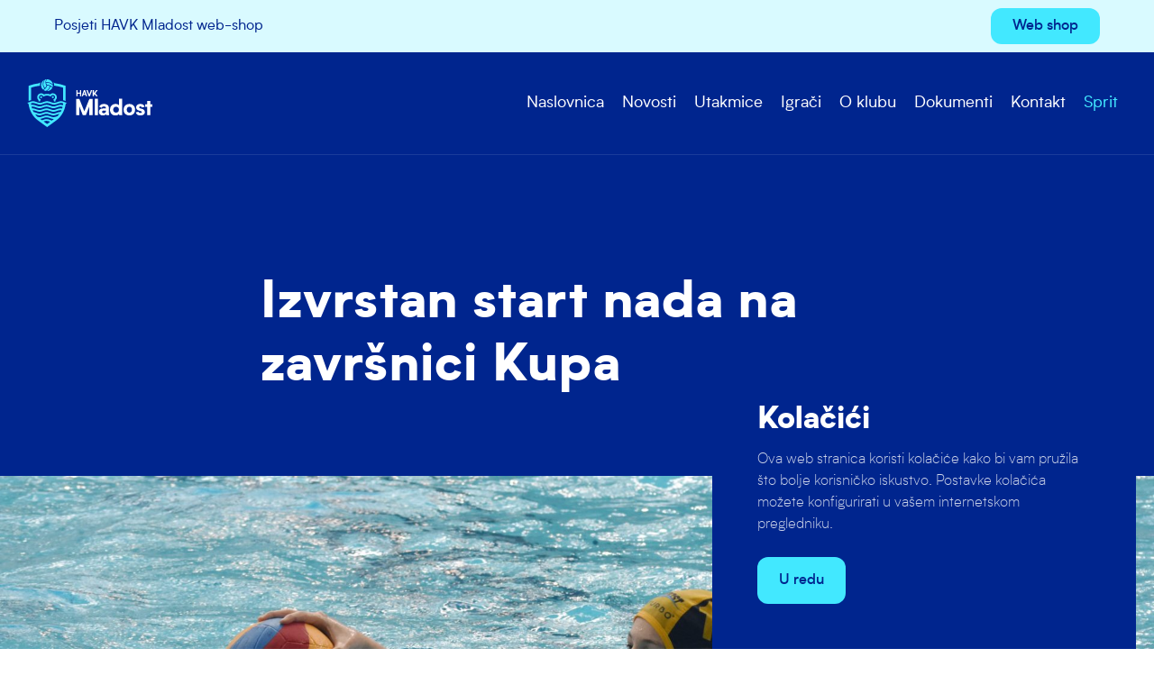

--- FILE ---
content_type: text/html; charset=UTF-8
request_url: https://havk-mladost.hr/izvrstan-start-nada-na-zavrsnici-kupa/
body_size: 9781
content:

<!doctype html>
<!--[if lt IE 7 ]> <html lang="en" class="no-js ie6 lang-en"> <![endif]-->
<!--[if IE 7 ]>    <html lang="en" class="no-js ie7 lang-en"> <![endif]-->
<!--[if IE 8 ]>    <html lang="en" class="no-js ie8 lang-en"> <![endif]-->
<!--[if IE 9 ]>    <html lang="en" class="no-js ie9 lang-en"> <![endif]-->
<!--[if (gt IE 9)|!(IE)]><!--> <html lang="en" class="no-js lang-en"> <!--<![endif]-->
<head>

    <meta charset="utf-8">

    <meta name="viewport" content="width=device-width, initial-scale=1">

    


    <meta property="og:title" content="Izvrstan start nada na završnici Kupa" />
    <meta property="og:url" content="https://havk-mladost.hr/izvrstan-start-nada-na-zavrsnici-kupa/" />
    <meta property="og:description" content="Dok traje Europsko prvenstvo za seniore, u Rijeci se održava Kup Hrvatske za nade. Prvog dana Mladostaši su ostvarili dvije pobjede. Mladi Žapci smješteni su u skupinu A u kojoj se nalazi šest momčadi, a prve dvije će nastaviti borbu za medalje dok će preostali razigravati za niže plasmane. Veliki korak ka jednom prva dva [&hellip;]" />
    <meta name="description" content="Dok traje Europsko prvenstvo za seniore, u Rijeci se održava Kup Hrvatske za nade. Prvog dana Mladostaši su ostvarili dvije pobjede. Mladi Žapci smješteni su u skupinu A u kojoj se nalazi šest momčadi, a prve dvije će nastaviti borbu za medalje dok će preostali razigravati za niže plasmane. Veliki korak ka jednom prva dva [&hellip;]" />

    
        
    

<meta property="og:image" content="https://havk-mladost.hr/wp-content/uploads/sites/8/2018/07/bucevic2-1920x840.jpg" />
    <link href="https://fonts.googleapis.com/css?family=Fira+Sans:300,500,400,900&display=swap&subset=latin-ext" rel="stylesheet">
    <link href="https://fonts.googleapis.com/css?family=Fira+Sans+Extra+Condensed:400,800&display=swap&subset=latin-ext" rel="stylesheet">
    <link href="https://fonts.googleapis.com/icon?family=Material+Icons" rel="stylesheet">

    <link rel="apple-touch-icon" sizes="57x57" href="https://havk-mladost.hr/wp-content/themes/oo-2020-mladost/static/img/fav/apple-icon-57x57.png">
<link rel="apple-touch-icon" sizes="60x60" href="https://havk-mladost.hr/wp-content/themes/oo-2020-mladost/static/img/fav/apple-icon-60x60.png">
<link rel="apple-touch-icon" sizes="72x72" href="https://havk-mladost.hr/wp-content/themes/oo-2020-mladost/static/img/fav/apple-icon-72x72.png">
<link rel="apple-touch-icon" sizes="76x76" href="https://havk-mladost.hr/wp-content/themes/oo-2020-mladost/static/img/fav/apple-icon-76x76.png">
<link rel="apple-touch-icon" sizes="114x114" href="https://havk-mladost.hr/wp-content/themes/oo-2020-mladost/static/img/fav/apple-icon-114x114.png">
<link rel="apple-touch-icon" sizes="120x120" href="https://havk-mladost.hr/wp-content/themes/oo-2020-mladost/static/img/fav/apple-icon-120x120.png">
<link rel="apple-touch-icon" sizes="144x144" href="https://havk-mladost.hr/wp-content/themes/oo-2020-mladost/static/img/fav/apple-icon-144x144.png">
<link rel="apple-touch-icon" sizes="152x152" href="https://havk-mladost.hr/wp-content/themes/oo-2020-mladost/static/img/fav/apple-icon-152x152.png">
<link rel="apple-touch-icon" sizes="180x180" href="https://havk-mladost.hr/wp-content/themes/oo-2020-mladost/static/img/fav/apple-icon-180x180.png">
<link rel="icon" type="image/png" sizes="192x192"  href="https://havk-mladost.hr/wp-content/themes/oo-2020-mladost/static/img/fav/android-icon-192x192.png">
<link rel="icon" type="image/png" sizes="32x32" href="https://havk-mladost.hr/wp-content/themes/oo-2020-mladost/static/img/fav/favicon-32x32.png">
<link rel="icon" type="image/png" sizes="96x96" href="https://havk-mladost.hr/wp-content/themes/oo-2020-mladost/static/img/fav/favicon-96x96.png">
<link rel="icon" type="image/png" sizes="16x16" href="https://havk-mladost.hr/wp-content/themes/oo-2020-mladost/static/img/fav/favicon-16x16.png">
<link rel="manifest" href="https://havk-mladost.hr/wp-content/themes/oo-2020-mladost/static/img/fav/manifest.json">
<meta name="msapplication-TileColor" content="#ffffff">
<meta name="msapplication-TileImage" content="https://havk-mladost.hr/wp-content/themes/oo-2020-mladost/static/img/ms-icon-144x144.png">
<meta name="theme-color" content="#ffffff">    
    <style>
.itemcenter {
border-radius: 8px;
border: 1px solid rgba(255,255,255,0.15);
}

.section--pasica {
background: #001C6A !important
}

.cookie {
background: #00258e !important
}

.cookie__headline {
margin: 0 0 10px;
}

.term-8 .section.section--no-padding.section--dark.section--half { 
display: none
}

</style>

<!-- Google tag (gtag.js) -->
<script async src="https://www.googletagmanager.com/gtag/js?id=G-DHHY0TDT3M"></script>
<script>
  window.dataLayer = window.dataLayer || [];
  function gtag(){dataLayer.push(arguments);}
  gtag('js', new Date());

  gtag('config', 'G-DHHY0TDT3M');
</script>
    <title>Izvrstan start nada na završnici Kupa &#8211; HAVK Mladost</title>
<meta name='robots' content='max-image-preview:large' />
<link rel='stylesheet' id='wp-block-library-css' href='https://havk-mladost.hr/wp-includes/css/dist/block-library/style.min.css?ver=6.1.1' type='text/css' media='all' />
<link rel='stylesheet' id='classic-theme-styles-css' href='https://havk-mladost.hr/wp-includes/css/classic-themes.min.css?ver=1' type='text/css' media='all' />
<style id='global-styles-inline-css' type='text/css'>
body{--wp--preset--color--black: #000000;--wp--preset--color--cyan-bluish-gray: #abb8c3;--wp--preset--color--white: #ffffff;--wp--preset--color--pale-pink: #f78da7;--wp--preset--color--vivid-red: #cf2e2e;--wp--preset--color--luminous-vivid-orange: #ff6900;--wp--preset--color--luminous-vivid-amber: #fcb900;--wp--preset--color--light-green-cyan: #7bdcb5;--wp--preset--color--vivid-green-cyan: #00d084;--wp--preset--color--pale-cyan-blue: #8ed1fc;--wp--preset--color--vivid-cyan-blue: #0693e3;--wp--preset--color--vivid-purple: #9b51e0;--wp--preset--gradient--vivid-cyan-blue-to-vivid-purple: linear-gradient(135deg,rgba(6,147,227,1) 0%,rgb(155,81,224) 100%);--wp--preset--gradient--light-green-cyan-to-vivid-green-cyan: linear-gradient(135deg,rgb(122,220,180) 0%,rgb(0,208,130) 100%);--wp--preset--gradient--luminous-vivid-amber-to-luminous-vivid-orange: linear-gradient(135deg,rgba(252,185,0,1) 0%,rgba(255,105,0,1) 100%);--wp--preset--gradient--luminous-vivid-orange-to-vivid-red: linear-gradient(135deg,rgba(255,105,0,1) 0%,rgb(207,46,46) 100%);--wp--preset--gradient--very-light-gray-to-cyan-bluish-gray: linear-gradient(135deg,rgb(238,238,238) 0%,rgb(169,184,195) 100%);--wp--preset--gradient--cool-to-warm-spectrum: linear-gradient(135deg,rgb(74,234,220) 0%,rgb(151,120,209) 20%,rgb(207,42,186) 40%,rgb(238,44,130) 60%,rgb(251,105,98) 80%,rgb(254,248,76) 100%);--wp--preset--gradient--blush-light-purple: linear-gradient(135deg,rgb(255,206,236) 0%,rgb(152,150,240) 100%);--wp--preset--gradient--blush-bordeaux: linear-gradient(135deg,rgb(254,205,165) 0%,rgb(254,45,45) 50%,rgb(107,0,62) 100%);--wp--preset--gradient--luminous-dusk: linear-gradient(135deg,rgb(255,203,112) 0%,rgb(199,81,192) 50%,rgb(65,88,208) 100%);--wp--preset--gradient--pale-ocean: linear-gradient(135deg,rgb(255,245,203) 0%,rgb(182,227,212) 50%,rgb(51,167,181) 100%);--wp--preset--gradient--electric-grass: linear-gradient(135deg,rgb(202,248,128) 0%,rgb(113,206,126) 100%);--wp--preset--gradient--midnight: linear-gradient(135deg,rgb(2,3,129) 0%,rgb(40,116,252) 100%);--wp--preset--duotone--dark-grayscale: url('#wp-duotone-dark-grayscale');--wp--preset--duotone--grayscale: url('#wp-duotone-grayscale');--wp--preset--duotone--purple-yellow: url('#wp-duotone-purple-yellow');--wp--preset--duotone--blue-red: url('#wp-duotone-blue-red');--wp--preset--duotone--midnight: url('#wp-duotone-midnight');--wp--preset--duotone--magenta-yellow: url('#wp-duotone-magenta-yellow');--wp--preset--duotone--purple-green: url('#wp-duotone-purple-green');--wp--preset--duotone--blue-orange: url('#wp-duotone-blue-orange');--wp--preset--font-size--small: 13px;--wp--preset--font-size--medium: 20px;--wp--preset--font-size--large: 36px;--wp--preset--font-size--x-large: 42px;--wp--preset--spacing--20: 0.44rem;--wp--preset--spacing--30: 0.67rem;--wp--preset--spacing--40: 1rem;--wp--preset--spacing--50: 1.5rem;--wp--preset--spacing--60: 2.25rem;--wp--preset--spacing--70: 3.38rem;--wp--preset--spacing--80: 5.06rem;}:where(.is-layout-flex){gap: 0.5em;}body .is-layout-flow > .alignleft{float: left;margin-inline-start: 0;margin-inline-end: 2em;}body .is-layout-flow > .alignright{float: right;margin-inline-start: 2em;margin-inline-end: 0;}body .is-layout-flow > .aligncenter{margin-left: auto !important;margin-right: auto !important;}body .is-layout-constrained > .alignleft{float: left;margin-inline-start: 0;margin-inline-end: 2em;}body .is-layout-constrained > .alignright{float: right;margin-inline-start: 2em;margin-inline-end: 0;}body .is-layout-constrained > .aligncenter{margin-left: auto !important;margin-right: auto !important;}body .is-layout-constrained > :where(:not(.alignleft):not(.alignright):not(.alignfull)){max-width: var(--wp--style--global--content-size);margin-left: auto !important;margin-right: auto !important;}body .is-layout-constrained > .alignwide{max-width: var(--wp--style--global--wide-size);}body .is-layout-flex{display: flex;}body .is-layout-flex{flex-wrap: wrap;align-items: center;}body .is-layout-flex > *{margin: 0;}:where(.wp-block-columns.is-layout-flex){gap: 2em;}.has-black-color{color: var(--wp--preset--color--black) !important;}.has-cyan-bluish-gray-color{color: var(--wp--preset--color--cyan-bluish-gray) !important;}.has-white-color{color: var(--wp--preset--color--white) !important;}.has-pale-pink-color{color: var(--wp--preset--color--pale-pink) !important;}.has-vivid-red-color{color: var(--wp--preset--color--vivid-red) !important;}.has-luminous-vivid-orange-color{color: var(--wp--preset--color--luminous-vivid-orange) !important;}.has-luminous-vivid-amber-color{color: var(--wp--preset--color--luminous-vivid-amber) !important;}.has-light-green-cyan-color{color: var(--wp--preset--color--light-green-cyan) !important;}.has-vivid-green-cyan-color{color: var(--wp--preset--color--vivid-green-cyan) !important;}.has-pale-cyan-blue-color{color: var(--wp--preset--color--pale-cyan-blue) !important;}.has-vivid-cyan-blue-color{color: var(--wp--preset--color--vivid-cyan-blue) !important;}.has-vivid-purple-color{color: var(--wp--preset--color--vivid-purple) !important;}.has-black-background-color{background-color: var(--wp--preset--color--black) !important;}.has-cyan-bluish-gray-background-color{background-color: var(--wp--preset--color--cyan-bluish-gray) !important;}.has-white-background-color{background-color: var(--wp--preset--color--white) !important;}.has-pale-pink-background-color{background-color: var(--wp--preset--color--pale-pink) !important;}.has-vivid-red-background-color{background-color: var(--wp--preset--color--vivid-red) !important;}.has-luminous-vivid-orange-background-color{background-color: var(--wp--preset--color--luminous-vivid-orange) !important;}.has-luminous-vivid-amber-background-color{background-color: var(--wp--preset--color--luminous-vivid-amber) !important;}.has-light-green-cyan-background-color{background-color: var(--wp--preset--color--light-green-cyan) !important;}.has-vivid-green-cyan-background-color{background-color: var(--wp--preset--color--vivid-green-cyan) !important;}.has-pale-cyan-blue-background-color{background-color: var(--wp--preset--color--pale-cyan-blue) !important;}.has-vivid-cyan-blue-background-color{background-color: var(--wp--preset--color--vivid-cyan-blue) !important;}.has-vivid-purple-background-color{background-color: var(--wp--preset--color--vivid-purple) !important;}.has-black-border-color{border-color: var(--wp--preset--color--black) !important;}.has-cyan-bluish-gray-border-color{border-color: var(--wp--preset--color--cyan-bluish-gray) !important;}.has-white-border-color{border-color: var(--wp--preset--color--white) !important;}.has-pale-pink-border-color{border-color: var(--wp--preset--color--pale-pink) !important;}.has-vivid-red-border-color{border-color: var(--wp--preset--color--vivid-red) !important;}.has-luminous-vivid-orange-border-color{border-color: var(--wp--preset--color--luminous-vivid-orange) !important;}.has-luminous-vivid-amber-border-color{border-color: var(--wp--preset--color--luminous-vivid-amber) !important;}.has-light-green-cyan-border-color{border-color: var(--wp--preset--color--light-green-cyan) !important;}.has-vivid-green-cyan-border-color{border-color: var(--wp--preset--color--vivid-green-cyan) !important;}.has-pale-cyan-blue-border-color{border-color: var(--wp--preset--color--pale-cyan-blue) !important;}.has-vivid-cyan-blue-border-color{border-color: var(--wp--preset--color--vivid-cyan-blue) !important;}.has-vivid-purple-border-color{border-color: var(--wp--preset--color--vivid-purple) !important;}.has-vivid-cyan-blue-to-vivid-purple-gradient-background{background: var(--wp--preset--gradient--vivid-cyan-blue-to-vivid-purple) !important;}.has-light-green-cyan-to-vivid-green-cyan-gradient-background{background: var(--wp--preset--gradient--light-green-cyan-to-vivid-green-cyan) !important;}.has-luminous-vivid-amber-to-luminous-vivid-orange-gradient-background{background: var(--wp--preset--gradient--luminous-vivid-amber-to-luminous-vivid-orange) !important;}.has-luminous-vivid-orange-to-vivid-red-gradient-background{background: var(--wp--preset--gradient--luminous-vivid-orange-to-vivid-red) !important;}.has-very-light-gray-to-cyan-bluish-gray-gradient-background{background: var(--wp--preset--gradient--very-light-gray-to-cyan-bluish-gray) !important;}.has-cool-to-warm-spectrum-gradient-background{background: var(--wp--preset--gradient--cool-to-warm-spectrum) !important;}.has-blush-light-purple-gradient-background{background: var(--wp--preset--gradient--blush-light-purple) !important;}.has-blush-bordeaux-gradient-background{background: var(--wp--preset--gradient--blush-bordeaux) !important;}.has-luminous-dusk-gradient-background{background: var(--wp--preset--gradient--luminous-dusk) !important;}.has-pale-ocean-gradient-background{background: var(--wp--preset--gradient--pale-ocean) !important;}.has-electric-grass-gradient-background{background: var(--wp--preset--gradient--electric-grass) !important;}.has-midnight-gradient-background{background: var(--wp--preset--gradient--midnight) !important;}.has-small-font-size{font-size: var(--wp--preset--font-size--small) !important;}.has-medium-font-size{font-size: var(--wp--preset--font-size--medium) !important;}.has-large-font-size{font-size: var(--wp--preset--font-size--large) !important;}.has-x-large-font-size{font-size: var(--wp--preset--font-size--x-large) !important;}
.wp-block-navigation a:where(:not(.wp-element-button)){color: inherit;}
:where(.wp-block-columns.is-layout-flex){gap: 2em;}
.wp-block-pullquote{font-size: 1.5em;line-height: 1.6;}
</style>
<link rel='stylesheet' id='blocks_1_2-css' href='https://havk-mladost.hr/wp-content/themes/oo/static/css/blocks_1_2.css?ver=6.36' type='text/css' media='all' />
<link rel='stylesheet' id='blocks_2_2-css' href='https://havk-mladost.hr/wp-content/themes/oo-2020-mladost/static/css/blocks_2_2.css?ver=6.36' type='text/css' media='all' />
<link rel="https://api.w.org/" href="https://havk-mladost.hr/wp-json/" /><link rel="alternate" type="application/json" href="https://havk-mladost.hr/wp-json/wp/v2/posts/3191" /><link rel="EditURI" type="application/rsd+xml" title="RSD" href="https://havk-mladost.hr/xmlrpc.php?rsd" />
<link rel="wlwmanifest" type="application/wlwmanifest+xml" href="https://havk-mladost.hr/wp-includes/wlwmanifest.xml" />
<link rel="canonical" href="https://havk-mladost.hr/izvrstan-start-nada-na-zavrsnici-kupa/" />
<link rel='shortlink' href='https://havk-mladost.hr/?p=3191' />
<link rel="alternate" type="application/json+oembed" href="https://havk-mladost.hr/wp-json/oembed/1.0/embed?url=https%3A%2F%2Fhavk-mladost.hr%2Fizvrstan-start-nada-na-zavrsnici-kupa%2F" />
<link rel="alternate" type="text/xml+oembed" href="https://havk-mladost.hr/wp-json/oembed/1.0/embed?url=https%3A%2F%2Fhavk-mladost.hr%2Fizvrstan-start-nada-na-zavrsnici-kupa%2F&#038;format=xml" />

</head>

<body class="post-template-default single single-post postid-3191 single-format-standard">    
                    <div class="page__wrap">    
        
            
<header class="section section--visible section--sticky-top section--pasica section--padding-half section--0 header1">
        
    <div class="header1__top">
        
        <div class="container">

            <div class="header1__inner">
                
                
                <div class="header1__logo">

                    
                </div>

                <div class="header1__nav">

                    
                </div>

                <div class="header1__items">

                    
                        <div class="header-items"> 
                            

    <div class="header-items__item">
        
            Posjeti HAVK Mladost web-shop 
            </div>


    <div class="header-items__item">
        
            <a target="_blank" class="header-items__link" href="https://wearwaterpolo.com/collections/havk-mladost"><div class="button button--small">Web shop</div></a>

            </div>

                        </div>

                    
                </div>


            </div>

        </div>
    </div>

</header>

<header class="section section--visible section--sticky-top section--dark section--blue section--sticky-top58 section--1 header3">
        
    <div class="header3__top">
        
        <div class="container container--full">

            <div class="header3__inner">
                
                                    <div class="hamburger js-toggleNav">
                        <span></span>
                        <span></span>
                    </div>
                
                <div class="header3__logo">

                    
                        <div class="logo">

                                                            <a href="/">
                                    <img src="https://havk-mladost.hr/wp-content/uploads/sites/8/2022/09/havk-mladost-white.svg">
                                </a>
                            
                        </div>

                    
                </div>

                <div class="header3__nav">

                    
                        <nav class="nav">    
                            

    <div class="nav__item">
        
            <a class="nav__link" href="/">Naslovnica</a>

            </div>


    <div class="nav__item">
        
            <a class="nav__link" href="/novosti">Novosti</a>

            </div>


    <div class="nav__item">
        
            <a class="nav__link" href="/utakmice">Utakmice</a>

            </div>


    <div class="nav__item">
        
            <a class="nav__link" href="/igraci">Igrači</a>

            </div>


    <div class="nav__item">
        
            <a class="nav__link" href="/o-klubu">O klubu</a>

            </div>


    <div class="nav__item">
        
            <a class="nav__link" href="/dokumenti">Dokumenti</a>

            </div>


    <div class="nav__item">
        
            <a class="nav__link" href="/kontakt">Kontakt</a>

            </div>


    <div class="nav__item">
        
            <a target="_blank" class="nav__link" href="https://sprit.havk-mladost.hr/home"><span style="color: #42e8ff">Sprit</span></a>

            </div>

                        </nav>
       
                    
                </div>
            </div>


        </div>
    </div>

</header>


<section class="section section--no-padding-bottom section--2 single3-head">
    <div class="section__inner">
        <div class="container">
                
            <div class="single__head">

                <div class="headline headline--small"></div>

                <h1 class="title title--medium">Izvrstan start nada na završnici Kupa</h1>

                <div class="single__meta">

                    <div class="single__date">
                        <i class="icon icon--small material-icons">event</i>
                        <span>19.07.2018.</span>
                    </div>

                    <div class="single__share">
                        
<div class="social">

    <div class="social__title">Podijeli</div>

    <a class="social__item" target="_blank" href="https://www.facebook.com/sharer/sharer.php?u=https://havk-mladost.hr/izvrstan-start-nada-na-zavrsnici-kupa/">
        <svg class="icon icon--regular"><use xlink:href="#facebook"></use></svg>
    </a>
    <a class="social__item" target="_blank" href="https://twitter.com/home?status=https://havk-mladost.hr/izvrstan-start-nada-na-zavrsnici-kupa/">
        <svg class="icon icon--regular"><use xlink:href="#twitter"></use></svg>
    </a>
    <a class="social__item" target="_blank" href="viber://forward?text=https://havk-mladost.hr/izvrstan-start-nada-na-zavrsnici-kupa/">
        <svg class="icon icon--regular"><use xlink:href="#viber"></use></svg>
    </a>
    <a class="social__item" target="_blank" href="whatsapp://send?text=https://havk-mladost.hr/izvrstan-start-nada-na-zavrsnici-kupa/">
        <svg class="icon icon--regular"><use xlink:href="#whatsapp"></use></svg>
    </a>
</div>
                    </div>
                    
                </div>

            </div>

        </div>
    </div>
</section>



    <section class="section single3-image">

        
        <div class="section__background" style="background-image: url(https://havk-mladost.hr/wp-content/uploads/sites/8/2018/07/bucevic2-1920x840.jpg)"></div>

    </section>

   
<section class="section section--no-padding-top single3">
    <div class="section__inner">
        <div class="container">

            <div class="single3__inner">
                
                <div class="single3__head">


                    <div class="single__lead">
                        <div class="lead"><p>Dok traje Europsko prvenstvo za seniore, u Rijeci se održava Kup Hrvatske za nade. Prvog dana Mladostaši su ostvarili dvije pobjede. Mladi Žapci smješteni su u skupinu A u kojoj se nalazi šest momčadi, a prve dvije će nastaviti borbu za medalje dok će preostali razigravati za niže plasmane. Veliki korak ka jednom prva dva [&hellip;]</p>
</div>
                    </div>


                </div>
                
                <div class="single3__content">

                    <div class="single__content">
                        
                        <div class="text">
                            <p>Dok traje Europsko prvenstvo za seniore, u Rijeci se održava Kup Hrvatske za nade. Prvog dana Mladostaši su ostvarili dvije pobjede.<br />
<span id="more-3191"></span><br />
Mladi Žapci smješteni su u skupinu A u kojoj se nalazi šest momčadi, a prve dvije će nastaviti borbu za medalje dok će preostali razigravati za niže plasmane. Veliki korak ka jednom prva dva mjesta napravili su prvog dana igrači pod vodstvom trenera Štritofa. U prvom kolu igrali su protiv gradskih rivala Medveščaka. MEdvjedi su u kvalifikacijama dva puta slavili, ali sada u završnici slavlje Mladostaša. Kada je bilo najvažnije odigrali su dobru utakmice te ostvarili pobjedu rezultatom 5:2. Kraj prve četvrtine Mladostaši su dočekali sa zaostatkom od jednog gola (1:2), ali do kraja utakmice golmanica Medvešek, zajedno sa svojim suigračima, zaključala je svoj gol. U drugoj četvrtine niti jedna ekipa nije postigla pogodak, dok u trećoj i četvrtoj Žapci postižu po dva gola za važnu startnu pobjedu. Dva igrača su se upisala u strijelce; Bučević je zabio 3, a Padro 2 gola.<br />
Drugi protivnik Mladostaša bio je Mornar. Bila je to repriza utakmice sa Prvenstva Hrvatske ove godine kada su ove dvije momčadi odigrali neodlučeno 5:5. Na sreću ovoga puta pobjeda je otišla na stranu Štritofove momčadi. Ponovo za pobjedu je najzasužnija obrana i Medvešek jer su Žapci u cijeloj utakmici primili samo jedan pogodak. Utakmica je završila rezultatom 2:1. Po pogodak u mreži protivnika postigli su Hajdaš i Mardešić.<br />
U petak Mladostaše očekuju dvije utakmice sa na papiru dvije naslabije ekipe u grupi. U jutarnjim satima (10:30) igraju protiv Zadra, a u 19:20 protivnik će im biti Opatija.</p>
                        </div>

                    </div>

                </div>

                                    <div class="single__bottom">

    <div class="single__bottom-item">

        
        <a href="https://havk-mladost.hr" class="link">
            <i class="material-icons">keyboard_backspace</i> Povratak
        </a>
    </div>

    <div class="single__bottom-item">
        
<div class="social">

    <div class="social__title">Podijeli</div>

    <a class="social__item" target="_blank" href="https://www.facebook.com/sharer/sharer.php?u=https://havk-mladost.hr/izvrstan-start-nada-na-zavrsnici-kupa/">
        <svg class="icon icon--regular"><use xlink:href="#facebook"></use></svg>
    </a>
    <a class="social__item" target="_blank" href="https://twitter.com/home?status=https://havk-mladost.hr/izvrstan-start-nada-na-zavrsnici-kupa/">
        <svg class="icon icon--regular"><use xlink:href="#twitter"></use></svg>
    </a>
    <a class="social__item" target="_blank" href="viber://forward?text=https://havk-mladost.hr/izvrstan-start-nada-na-zavrsnici-kupa/">
        <svg class="icon icon--regular"><use xlink:href="#viber"></use></svg>
    </a>
    <a class="social__item" target="_blank" href="whatsapp://send?text=https://havk-mladost.hr/izvrstan-start-nada-na-zavrsnici-kupa/">
        <svg class="icon icon--regular"><use xlink:href="#whatsapp"></use></svg>
    </a>
</div>
    </div>

</div>                            </div>

        </div>
    </div>
</section>


<footer class="section section--3 footer4">


    <div class="footer4__row">

        <div class="container">

            <div class="footer4__top">
                
                <div class="grid">
                                    <div class="grid__column--12 grid__column--5@md">
                        <div class="footer4__lead">
                            <img src="/mladost/wp-content/uploads/sites/8/2022/09/havk-mladost.svg">
<br><br>
Hrvatski akademski vaterpolski klub Mladost je hrvatski vaterpolski klub iz Zagreba, dio Hrvatskog akademskog športskog društva Mladost.                        </div>
                    </div>
                
                
                    <div class="grid__column--12 grid__column--3@md grid__column--prefix-1@md">

                        <nav class="footer4__nav">                            
                            
<div class="footer-links">
    
        
            <span class="footer-links__item">HAVK Mladost</span>

        
    
        
            <span class="footer-links__item">Jarunska 5</span>

        
    
        
            <span class="footer-links__item">Hrvatska</span>

        
    
</div>                        </nav>

                    </div>
                
                
                    <div class="grid__column--12 grid__column--2@md grid__column--prefix-1@md">

                        <div class="footer4__items">
                            
<div class="footer-items">
    
        
            <span class="footer-items__item">Tel. +385 1 3690 149</span>

        
    
        
            <span class="footer-items__item"> info@havk-mladost.hr</span>

        
    
        
            <span class="footer-items__item"><br></span>

        
    
        
            <span class="footer-items__item">Društvene mreže &nbsp<a target="_blank" href="https://www.facebook.com/havk.mladost"><svg class="icon icon--small"><use xlink:href="#facebook"></use></svg></a>&nbsp<a href="https://www.instagram.com/havkmladost"><svg class="icon icon--small"><use xlink:href="#instagram"></use></svg></a></span>

        
        
</div>                        </div>

                    </div>

                
                </div>
            </div>

        </div>

    </div>
    
    <div class="container">
        <div class="footer4__divider"></div>
    </div>

    <div class="footer4__row footer4__row--bottom">

        <div class="container">
            <div class="footer4__inner">

                <div class="footer4__copyright">

                    <div class="footer4__text">
                        © 2022 HAVK Mladost. Sva prava zadržana.   <a href="https://havk-mladost.hr/pravila-privatnosti/">Pravila privatnosti</a>                    </div>

                </div>

                
                    <div class="footer4__logo">
                        
<div class="footer-logo">
    <span class="footer-logo__text">Design by</span>
    <img src="https://havk-mladost.hr/wp-content/uploads/sites/8/2022/09/porilook-75x16-1.svg">
</div>                    </div>

                
            </div>
        </div>
    </div>

</footer>
<div class="cookie is-hidden">

    <div class="cookie__inner">

        
        <div class="cookie__head">

            
                            <div class="cookie__headline">
                    <div class="title title--small">Kolačići</div>
                </div>
            
        </div>

                    <div class="cookie__lead">
                <div class="lead lead--small"><p>Ova web stranica koristi kolačiće kako bi vam pružila što bolje korisničko iskustvo. Postavke kolačića možete konfigurirati u vašem internetskom pregledniku.</p>
</div>
            </div>
        
        
            <div class="cookie__button">
                <a href="#" class="button button--prim js-cookieBar">
                    U redu                </a>
            </div>

        
    </div>

</div>

        </div>

<div class="svgIcons">
    <?xml version="1.0" encoding="utf-8"?><svg xmlns="http://www.w3.org/2000/svg" xmlns:xlink="http://www.w3.org/1999/xlink"><symbol fill="none" viewBox="0 0 24 24" id="facebook" xmlns="http://www.w3.org/2000/svg"><path d="M20 2H4a2 2 0 00-2 2v16a2 2 0 002 2h8.4v-6.4H10v-3.2h2.4V9.2A3.2 3.2 0 0115.6 6H18v3.2h-1.6c-.552 0-.8.648-.8 1.2v2H18v3.2h-2.4V22H20a2 2 0 002-2V4a2 2 0 00-2-2z" fill="#1D1D1D"/></symbol><symbol fill="none" viewBox="0 0 24 24" id="instagram" xmlns="http://www.w3.org/2000/svg"><path d="M12 15.333a3.333 3.333 0 110-6.666 3.333 3.333 0 010 6.666z" fill="#1D1D1D"/><path fill-rule="evenodd" clip-rule="evenodd" d="M7.877 2.06C8.944 2.012 9.284 2 12 2s3.056.012 4.123.06c1.064.049 1.791.218 2.427.465a4.902 4.902 0 011.772 1.153 4.902 4.902 0 011.153 1.772c.247.636.416 1.363.465 2.427.048 1.067.06 1.407.06 4.123s-.012 3.056-.06 4.123c-.049 1.064-.218 1.791-.465 2.427a4.902 4.902 0 01-1.153 1.772 4.902 4.902 0 01-1.772 1.153c-.636.247-1.363.416-2.427.465-1.067.048-1.407.06-4.123.06s-3.056-.012-4.123-.06c-1.064-.049-1.791-.218-2.427-.465a4.902 4.902 0 01-1.772-1.153 4.902 4.902 0 01-1.153-1.772c-.247-.636-.416-1.363-.465-2.427C2.012 15.056 2 14.716 2 12s.012-3.056.06-4.123c.049-1.064.218-1.791.465-2.427a4.901 4.901 0 011.153-1.772A4.901 4.901 0 015.45 2.525c.636-.247 1.363-.416 2.427-.465zM6.865 12a5.135 5.135 0 1110.27 0 5.135 5.135 0 01-10.27 0zm10.473-4.138a1.2 1.2 0 100-2.4 1.2 1.2 0 000 2.4z" fill="#1D1D1D"/></symbol><symbol fill="none" viewBox="0 0 24 24" id="linkedin" xmlns="http://www.w3.org/2000/svg"><path fill-rule="evenodd" clip-rule="evenodd" d="M13.8 8.4c-.932 0-1.917.285-2.786.814L10.2 8.4H8.4V21H12v-7.2c0-1.036 1.07-1.8 1.8-1.8h1.8c.73 0 1.8.764 1.8 1.8V21H21v-7.2c0-3.335-2.89-5.4-5.4-5.4h-1.8zm-7.2 0V21H3V8.4h3.6zm0-3.6a1.8 1.8 0 11-3.6 0 1.8 1.8 0 013.6 0z" fill="#000"/></symbol><symbol fill="none" viewBox="0 0 24 24" id="mail" xmlns="http://www.w3.org/2000/svg"><path d="M22 6c0-1.1-.9-2-2-2H4c-1.1 0-2 .9-2 2v12c0 1.1.9 2 2 2h16c1.1 0 2-.9 2-2V6zm-2 0l-8 5-8-5h16zm0 12H4V8l8 5 8-5v10z" fill="#1D1D1D"/></symbol><symbol fill="none" viewBox="0 0 24 24" id="messenger" xmlns="http://www.w3.org/2000/svg"><path fill="#fff" d="M0 0h24v24H0z"/><path fill-rule="evenodd" clip-rule="evenodd" d="M12.772 14l-2.634-2.808L5 14l5.652-6 2.697 2.808L18.424 8l-5.652 6z" fill="#000"/><path fill-rule="evenodd" clip-rule="evenodd" d="M0 10.852C0 4.784 5.288 0 11.635 0c6.348 0 11.636 4.784 11.636 10.852 0 6.069-5.288 10.852-11.636 10.852a12.47 12.47 0 01-2.891-.339L3.942 24v-5.007C1.54 17.017 0 14.113 0 10.852zm11.635-8.736c-5.335 0-9.52 3.986-9.52 8.736 0 2.716 1.354 5.163 3.518 6.779l.424.317v2.478l2.412-1.323.414.114c.87.24 1.795.371 2.752.371 5.336 0 9.52-3.986 9.52-8.736s-4.184-8.736-9.52-8.736z" fill="#000"/></symbol><symbol viewBox="4 4 42 42" id="tiktok" xmlns="http://www.w3.org/2000/svg"><path d="M41 4H9C6.243 4 4 6.243 4 9v32c0 2.757 2.243 5 5 5h32c2.757 0 5-2.243 5-5V9c0-2.757-2.243-5-5-5m-3.994 18.323a7.482 7.482 0 01-.69.035 7.492 7.492 0 01-6.269-3.388v11.537a8.527 8.527 0 11-8.527-8.527c.178 0 .352.016.527.027v4.202c-.175-.021-.347-.053-.527-.053a4.351 4.351 0 100 8.704c2.404 0 4.527-1.894 4.527-4.298l.042-19.594h4.02a7.488 7.488 0 006.901 6.685v4.67"/></symbol><symbol fill="none" viewBox="0 0 24 24" id="twitter" xmlns="http://www.w3.org/2000/svg"><path d="M18.244 2.25h3.308l-7.227 8.26 8.502 11.24H16.17l-5.214-6.817L4.99 21.75H1.68l7.73-8.835L1.254 2.25H8.08l4.713 6.231 5.45-6.231zm-1.161 17.52h1.833L7.084 4.126H5.117L17.083 19.77z" fill="#000"/></symbol><symbol fill="none" viewBox="0 0 24 24" id="viber" xmlns="http://www.w3.org/2000/svg"><path d="M23.2 5.77l-.006-.028c-.56-2.264-3.086-4.694-5.405-5.2l-.027-.005a30.035 30.035 0 00-11.305 0L6.43.542c-2.318.506-4.843 2.936-5.404 5.2l-.007.028a22.128 22.128 0 000 9.532l.007.028c.537 2.168 2.874 4.486 5.107 5.124v2.528c0 .915 1.115 1.364 1.749.704l2.56-2.663c.556.031 1.112.049 1.668.049 1.888 0 3.777-.179 5.652-.537l.027-.005c2.319-.505 4.844-2.936 5.404-5.2l.007-.028c.693-3.163.693-6.37 0-9.532zm-2.026 9.074c-.374 1.477-2.292 3.314-3.816 3.653-1.994.38-4.005.542-6.013.486a.144.144 0 00-.106.043l-1.87 1.92-1.99 2.041a.233.233 0 01-.4-.16v-4.188c0-.07-.05-.128-.117-.142-1.524-.34-3.441-2.176-3.816-3.653a20.08 20.08 0 010-8.615c.375-1.478 2.292-3.315 3.815-3.654a27.973 27.973 0 0110.498 0c1.525.34 3.441 2.176 3.815 3.654a20.067 20.067 0 010 8.615z" fill="#1D1D1D"/><path d="M15.424 16.777c-.234-.071-.458-.12-.665-.205-2.148-.891-4.125-2.04-5.69-3.804-.891-1.002-1.588-2.133-2.178-3.33-.279-.569-.514-1.159-.755-1.745-.218-.535.104-1.087.444-1.49a3.498 3.498 0 011.172-.88c.346-.166.687-.07.94.223.548.635 1.05 1.302 1.457 2.038.25.453.181 1.006-.272 1.314-.11.075-.211.163-.313.247-.09.074-.175.15-.237.25a.68.68 0 00-.045.599c.56 1.536 1.501 2.73 3.048 3.375.248.103.496.223.781.189.478-.056.632-.58.966-.854.328-.267.745-.27 1.098-.047.352.223.694.462 1.033.704.333.238.665.47.973.74.295.26.397.602.23.955-.304.647-.747 1.185-1.387 1.529-.18.097-.396.128-.6.192-.234-.072.204-.064 0 0zM12.116 4.582c2.81.078 5.118 1.944 5.612 4.721.084.474.114.958.151 1.438.016.202-.098.394-.317.396-.225.003-.326-.185-.34-.388-.03-.4-.05-.8-.104-1.198-.291-2.093-1.96-3.825-4.043-4.196-.313-.056-.634-.07-.952-.104-.2-.02-.464-.033-.508-.283-.038-.21.14-.375.339-.386.053-.002.107 0 .162 0-.01.01-.055 0 0 0z" fill="#1D1D1D"/><path d="M16.386 10.117c-.005.036-.007.118-.028.196-.074.282-.502.318-.6.033a.845.845 0 01-.035-.272c0-.594-.13-1.19-.43-1.707a3.174 3.174 0 00-1.332-1.25 3.826 3.826 0 00-1.062-.327c-.16-.026-.322-.042-.483-.064-.194-.027-.3-.152-.29-.344.008-.18.14-.309.336-.298.645.037 1.268.176 1.84.48 1.167.616 1.832 1.591 2.027 2.893.008.059.023.116.028.176.01.146.017.292.029.485-.005.035-.012-.193 0 0z" fill="#1D1D1D"/><path d="M14.638 10.05c-.234.004-.36-.126-.385-.342-.017-.15-.03-.302-.066-.448a1.265 1.265 0 00-.466-.731 1.228 1.228 0 00-.38-.184c-.171-.05-.35-.036-.522-.078-.187-.046-.29-.197-.261-.373a.338.338 0 01.356-.271c1.09.078 1.867.642 1.98 1.924.007.091.016.187-.004.273-.035.148-.145.222-.252.23-.235.004.107-.008 0 0z" fill="#1D1D1D"/></symbol><symbol fill="none" viewBox="0 0 24 24" id="whatsapp" xmlns="http://www.w3.org/2000/svg"><path d="M24 11.69c0 6.457-5.275 11.691-11.781 11.691-2.067 0-4.006-.528-5.696-1.456L0 24l2.125-6.272a11.576 11.576 0 01-1.69-6.037C.435 5.235 5.712 0 12.219 0 18.725 0 24 5.235 24 11.69zM12.219 1.862c-5.462 0-9.907 4.408-9.907 9.83 0 2.149.701 4.141 1.888 5.762l-1.237 3.651 3.805-1.21a9.898 9.898 0 005.45 1.626c5.462 0 9.907-4.408 9.907-9.83 0-5.42-4.445-9.829-9.906-9.829zm5.949 12.523c-.072-.12-.264-.192-.555-.333-.288-.144-1.709-.838-1.973-.931-.264-.096-.459-.144-.65.144-.193.288-.747.93-.915 1.123-.168.192-.336.216-.627.072-.288-.144-1.219-.446-2.323-1.422-.858-.76-1.437-1.696-1.608-1.984-.168-.288-.018-.442.126-.584.13-.128.288-.336.434-.501.144-.168.192-.288.288-.477.096-.192.048-.358-.024-.502-.072-.144-.65-1.554-.89-2.128-.24-.573-.48-.477-.651-.477-.168 0-.36-.024-.555-.024-.194 0-.506.072-.77.357-.264.288-1.011.982-1.011 2.39 0 1.41 1.035 2.773 1.179 2.962.144.192 1.997 3.179 4.933 4.326 2.936 1.146 2.936.765 3.467.717.528-.048 1.709-.693 1.949-1.363.248-.672.248-1.245.176-1.365z" fill="#1D1D1D"/></symbol><symbol fill="none" viewBox="0 0 24 24" id="youtube" xmlns="http://www.w3.org/2000/svg"><path d="M23.983 9.854c-.01-.284-.026-.567-.047-.853-.092-1.204-.226-2.582-1.021-3.546-.68-.825-1.735-1.01-2.734-1.123a50.938 50.938 0 00-3.813-.279c-2.579-.098-5.16-.041-7.74.016-1.326.03-2.651.059-3.972.165-1.624.128-3.292.365-4.049 1.989C-.07 7.682.015 9.532.005 11.098c-.008 1.405-.013 2.812.043 4.216.075 1.822.183 4.198 2.147 4.997 1.05.425 2.317.52 3.437.595 1.189.078 2.378.067 3.57.085 2.494.036 4.989-.049 7.483-.098 1.733-.033 3.509-.054 5.166-.62 1.432-.488 1.805-2.042 1.998-3.387.193-1.34.144-2.695.142-4.043 0-.997.025-1.992-.008-2.99zM9.568 16.129V8.82l6.214 3.651c-2.088 1.23-4.137 2.435-6.214 3.657z" fill="#1D1D1D"/></symbol></svg></div>

<script type='text/javascript' src='https://havk-mladost.hr/wp-content/plugins/contact-form-7/includes/swv/js/index.js?ver=5.7.2' id='swv-js'></script>
<script type='text/javascript' id='contact-form-7-js-extra'>
/* <![CDATA[ */
var wpcf7 = {"api":{"root":"https:\/\/havk-mladost.hr\/wp-json\/","namespace":"contact-form-7\/v1"},"cached":"1"};
/* ]]> */
</script>
<script type='text/javascript' src='https://havk-mladost.hr/wp-content/plugins/contact-form-7/includes/js/index.js?ver=5.7.2' id='contact-form-7-js'></script>
<script type='text/javascript' src='https://havk-mladost.hr/wp-includes/js/jquery/jquery.min.js?ver=3.6.1' id='jquery-core-js'></script>
<script type='text/javascript' src='https://havk-mladost.hr/wp-includes/js/jquery/jquery-migrate.min.js?ver=3.3.2' id='jquery-migrate-js'></script>
<script type='text/javascript' src='https://havk-mladost.hr/wp-content/themes/oo/static/js/libs.min.js?ver=6.36' id='libs-js'></script>
<script type='text/javascript' src='https://havk-mladost.hr/wp-content/themes/oo/static/js/global.min.js?ver=6.36' id='global-js'></script>



</body>
</html>

--- FILE ---
content_type: image/svg+xml
request_url: https://havk-mladost.hr/wp-content/uploads/sites/8/2022/09/porilook-75x16-1.svg
body_size: 1271
content:
<?xml version="1.0" encoding="UTF-8"?>
<svg xmlns="http://www.w3.org/2000/svg" width="76" height="16" viewBox="0 0 76 16" fill="none">
  <path fill-rule="evenodd" clip-rule="evenodd" d="M64.348 8.6285H64.3548L75.2593 8.70075L75.1854 10.2609H66.6135H66.1579H66.1296L72.6261 12.4699L72.6256 12.6094L72.6051 12.608L71.8279 14.1636L68.1994 12.4946L67.5919 14.1636L65.2452 12.6551L64.5546 13.7933L60.6388 11.1722V11.1937H57.6302V9.13835C57.6302 9.88277 57.4118 10.4941 57.1408 11.1937H53.8791C54.3758 10.7273 54.6212 9.97834 54.6212 9.17722V9.13835C54.6212 7.59418 53.5703 6.24572 51.9402 6.24572C50.253 6.24572 49.2979 7.55486 49.2979 9.09948V9.13835C49.2979 9.94862 49.5255 10.7273 50.0504 11.1937H46.7103C46.6095 10.9605 46.5351 10.6917 46.4813 10.4287C46.4001 10.6917 46.3039 10.9605 46.2008 11.1937H42.9386C43.4358 10.7273 43.7432 9.97834 43.7432 9.17722V9.13835C43.7432 7.59418 42.6919 6.24572 41.0622 6.24572C39.375 6.24572 38.4199 7.55486 38.4199 9.09948V9.13835C38.4199 9.94862 38.585 10.7273 39.1104 11.1937H35.7703C35.5103 10.4941 35.4113 9.90929 35.4113 9.17722V11.1937H32.4027V0H35.4113V9.13835C35.4113 6.1282 37.8515 3.68506 41.0914 3.68506C43.8158 3.68506 45.9691 5.40619 46.5657 7.75879C47.1609 5.41579 49.2892 3.68506 52.0159 3.68506C55.2356 3.68506 57.6302 6.08934 57.6302 9.09948V0H60.6388V6.07059L65.398 3.68049L66.0552 5.14829L70.6684 3.21546L71.2723 5.19997L64.1769 7.28141L74.1514 4.59775L74.4483 6.30471L64.2586 8.6285H64.348ZM29.9757 3.21591C29.1191 3.21591 28.424 2.51585 28.424 1.65254C28.424 0.788774 29.1191 0.0887085 29.9757 0.0887085C30.8328 0.0887085 31.5279 0.788774 31.5279 1.65254C31.5279 2.51585 30.8328 3.21591 29.9757 3.21591ZM31.4768 3.68049V11.1937H28.4678V6.81821L28.2721 6.82233C26.3701 6.86119 25.2275 8.02766 25.2275 10.4868V11.1937H22.219V9.13789C22.219 9.88277 21.8554 10.4941 21.5845 11.1937H18.3223C18.8195 10.7273 19.2099 9.97834 19.2099 9.17767V9.13789C19.2099 7.62893 18.0924 6.30974 16.5197 6.25166C14.9055 6.31568 13.8866 7.59418 13.8866 9.09948V9.13789C13.8866 9.94907 14.1374 10.7273 14.6629 11.1937H11.3227C11.2219 10.9605 11.1348 10.6917 11.0659 10.4283C10.9998 10.6912 10.9149 10.9605 10.8119 11.1937H7.57979C8.08198 10.7273 8.33194 9.97834 8.33194 9.17767V9.13789C8.33194 7.59418 7.28058 6.24572 5.65132 6.24572C3.96368 6.24572 3.00856 7.55486 3.00856 9.09948V14.2999L0 16V9.13789C0 6.1282 2.41698 3.68506 5.65634 3.68506C8.38485 3.68506 10.5172 5.41168 11.1102 7.76977C11.7036 5.48575 13.6553 3.7852 16.4326 3.69375V3.68963C16.4326 3.68963 16.4773 3.68506 16.5147 3.68506C16.538 3.68506 16.5316 3.68643 16.5549 3.68689C16.5681 3.68643 16.6009 3.68506 16.6142 3.68506C16.6183 3.68506 16.6639 3.68552 16.6639 3.68552V3.68781C19.6729 3.74725 22.219 6.12683 22.219 9.09948V3.96445H25.2275V5.99148C25.9222 4.54517 26.8331 3.60687 28.5212 3.68506L31.4768 3.68049Z" fill="#00258E"></path>
</svg>
